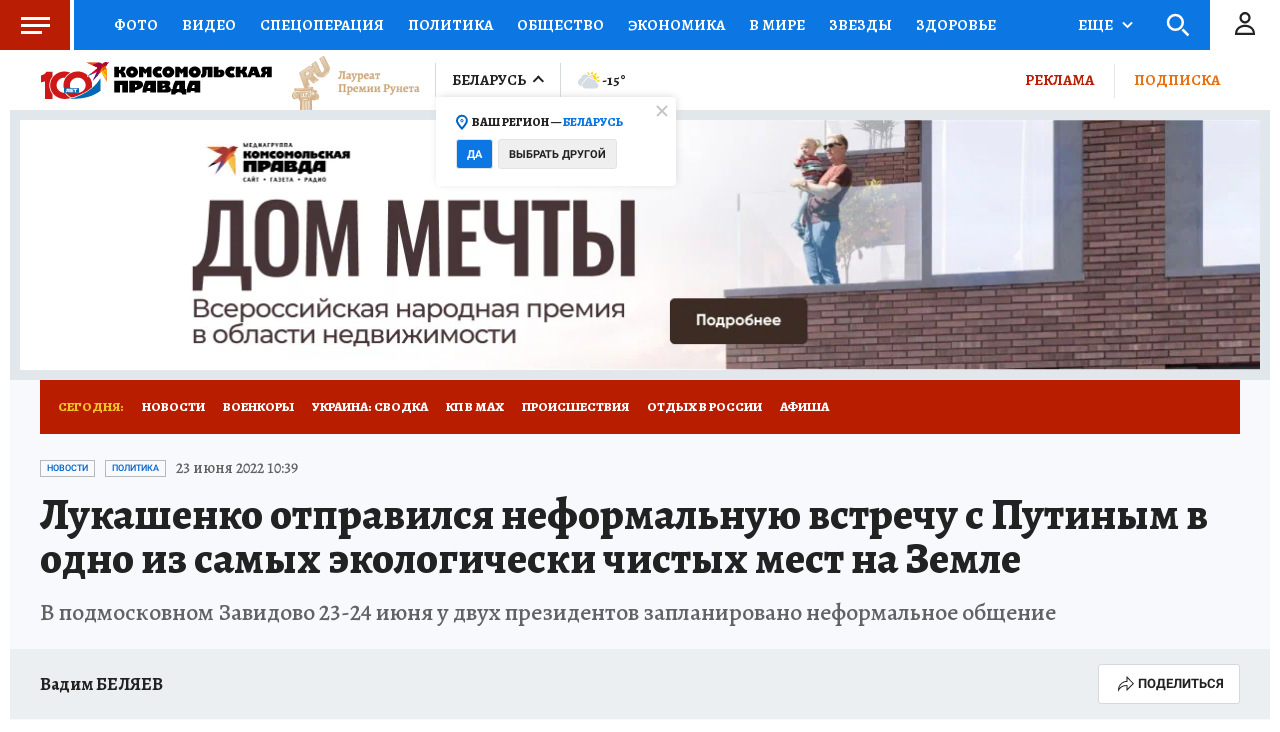

--- FILE ---
content_type: text/html
request_url: https://tns-counter.ru/nc01a**R%3Eundefined*kp_ru/ru/UTF-8/tmsec=kp_ru/496218413***
body_size: -73
content:
B6BF7B146980BD63X1770044771:B6BF7B146980BD63X1770044771